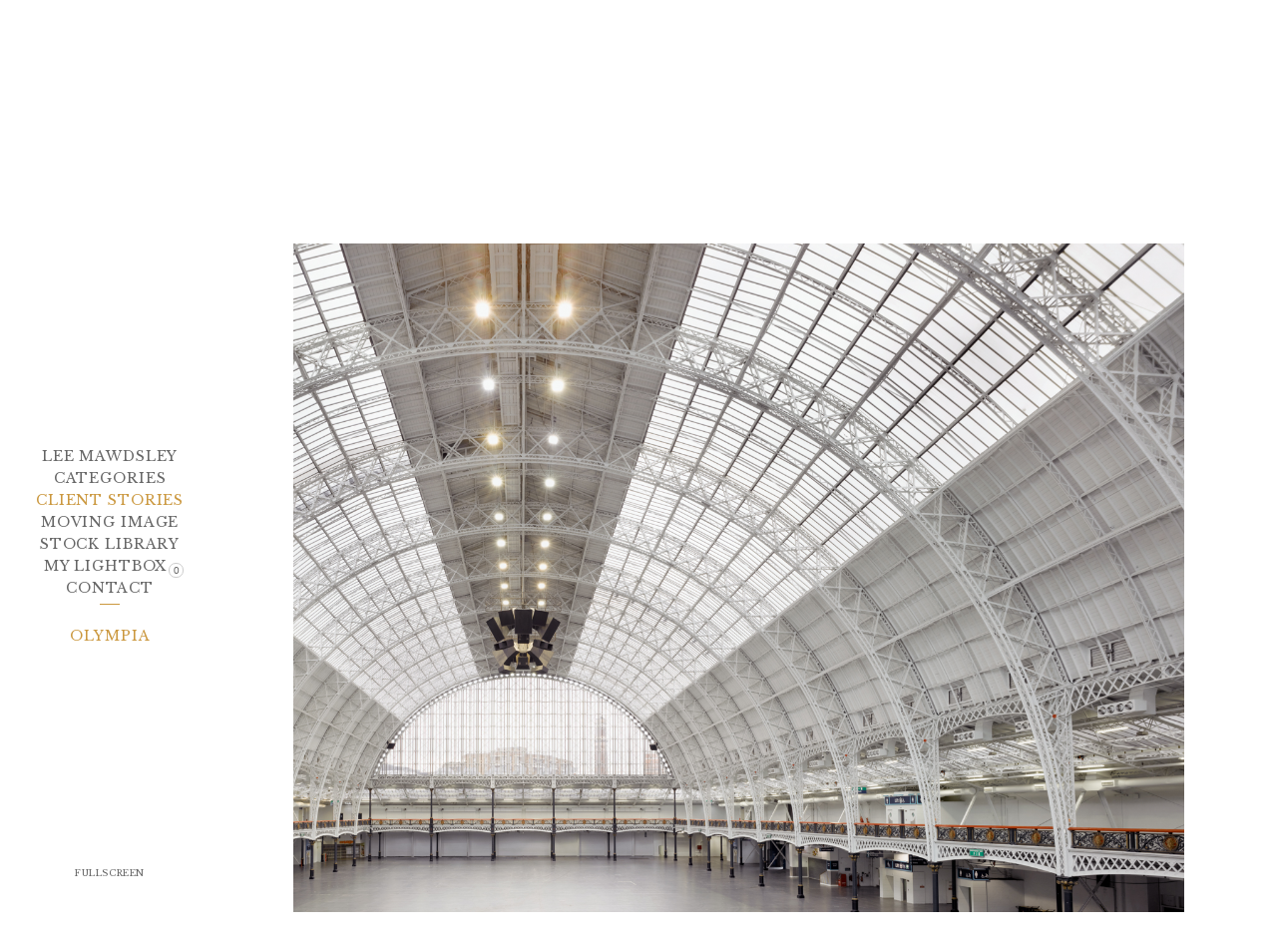

--- FILE ---
content_type: text/html; charset=UTF-8
request_url: https://www.leemawdsley.co.uk/stories/olympia
body_size: 1268
content:
<!DOCTYPE html>
<html lang="en" class="no-js">
<head>
    <meta charset="utf-8">
    <meta http-equiv="X-UA-Compatible" content="IE=edge">
    <meta name="description" content="Lee Mawdsley is a renowned photographer based in the UK, commissioned internationally by the world&#039;s leading brands.">
    <meta name="viewport" content="width=device-width, initial-scale=1, maximum-scale=1" />
    <meta name="csrf-token" content="oQTTYpgmyGsnpRxJWLnhcpD7hloVshuO8oiNEB83">

    <title>Olympia :: Client Stories :: Lee Mawdsley</title>

    <link rel="stylesheet" href="/css/styles.css?id=0c890f38a5e828589fd23461036956f6">

    <link rel="apple-touch-icon" sizes="180x180" href="/apple-touch-icon.png">
    <link rel="icon" type="image/png" href="/favicon-32x32.png" sizes="32x32">
    <link rel="icon" type="image/png" href="/favicon-16x16.png" sizes="16x16">
    <link rel="manifest" href="/manifest.json" crossorigin="use-credentials">
    <link rel="mask-icon" href="/safari-pinned-tab.svg" color="#5bbad5">
    <meta name="theme-color" content="#ffffff">

    <script>
        var root = document.getElementsByTagName( 'html' )[0];
        root.removeAttribute( 'class', 'no-js' );
        root.setAttribute( 'class', 'js' );
    </script>
</head>
<body>
    <!--[if lt IE 8]>
    <p class="browserupgrade">You are using an <strong>outdated</strong> browser. Please <a href="http://browsehappy.com/">upgrade your browser</a> to improve your experience.</p>
    <![endif]-->

    <div id="container" class="stories">

        <header id="site-header">
            <h3><a href="/" >Lee Mawdsley</a></h3>

            <nav id="nav-primary">
    <ul>

        
                            <li ><a href="/categories">Categories</a></li>
            
        
                            <li class=active><a href="/stories">Client Stories</a></li>
            
        
                            <li ><a href="/moving-image">Moving Image</a></li>
            
        
                            <li ><a href="/stock-library">Stock library</a></li>
            
        
                            <li ><a href="https://www.leemawdsley.co.uk/lightbox" class="lightbox-link">My Lightbox<span id="lightbox-count">0</span></a></li>
            
        
                            <li ><a href="/contact">Contact</a></li>
            
        

        <li><a href="#" id="fullscreen">&nbsp;</a></li>
    </ul>
</nav>

<div id ="nav-trigger">
    <a href="#" id="burger"></a>
</div>





                            <h1>Olympia</h1>                    </header>

        <div id="main">
                <ul class="gallery">
                    <li >
                                    <span id="first"></span>
                
                                <img src="https://s3.eu-west-2.amazonaws.com/leemawdsley-website/upload/story/landscape/olympia-58af562136941.jpg" alt="Olympia">
            </li>
                    <li class=portrait>
                                    <span id="image36"></span>
                
                                <img src="https://s3.eu-west-2.amazonaws.com/leemawdsley-website/upload/story/portrait/olympia-58af5621e9fb8.jpg" alt="Olympia">
            </li>
                    <li class=portrait>
                                    <span id="image35"></span>
                
                                <img src="https://s3.eu-west-2.amazonaws.com/leemawdsley-website/upload/story/portrait/olympia-58af5621da14e.jpg" alt="Olympia">
            </li>
                    <li class=portrait>
                                    <span id="image37"></span>
                
                                <img src="https://s3.eu-west-2.amazonaws.com/leemawdsley-website/upload/story/portrait/olympia-58af562205e09.jpg" alt="Olympia">
            </li>
                    <li >
                                    <span id="image34"></span>
                
                                <img src="https://s3.eu-west-2.amazonaws.com/leemawdsley-website/upload/story/landscape/olympia-58af5621be64c.jpg" alt="Olympia">
            </li>
                    <li >
                                    <span id="image31"></span>
                
                                <img src="https://s3.eu-west-2.amazonaws.com/leemawdsley-website/upload/story/landscape/olympia-58af562171124.jpg" alt="Olympia">
            </li>
                    <li >
                                    <span id="image32"></span>
                
                                <img src="https://s3.eu-west-2.amazonaws.com/leemawdsley-website/upload/story/landscape/olympia-58af56218be5f.jpg" alt="Olympia">
            </li>
                    <li >
                                    <span id="image33"></span>
                
                                <img src="https://s3.eu-west-2.amazonaws.com/leemawdsley-website/upload/story/landscape/olympia-58af5621a4300.jpg" alt="Olympia">
            </li>
            </ul>

                        <footer>
<p>© 2026 Lee Mawdsley</p></footer>                    </div>

    </div>

    <!-- JavaScripts -->
    <script src="/js/main.js?id=ba9ac6bff3ab4fe1efbd66981f76321d"></script>

    

    
    

    
        <script>
            window.ga=function(){ga.q.push(arguments)};ga.q=[];ga.l=+new Date;
            ga('create','UA-98831685-1','auto');ga('send','pageview')
        </script>
        <script src="https://www.google-analytics.com/analytics.js" async defer></script>

    
</body>
</html>


--- FILE ---
content_type: text/css
request_url: https://www.leemawdsley.co.uk/css/styles.css?id=0c890f38a5e828589fd23461036956f6
body_size: 7172
content:
@import url(https://fonts.googleapis.com/css?family=Libre+Baskerville:400);
#noty_layout__bottom,#noty_layout__bottomCenter,#noty_layout__bottomLeft,#noty_layout__bottomRight,#noty_layout__center,#noty_layout__centerLeft,#noty_layout__centerRight,#noty_layout__top,#noty_layout__topCenter,#noty_layout__topLeft,#noty_layout__topRight,.noty_layout_mixin{-webkit-font-smoothing:subpixel-antialiased;-webkit-backface-visibility:hidden;backface-visibility:hidden;filter:blur(0);-webkit-filter:blur(0);margin:0;max-width:90%;padding:0;position:fixed;transform:translateZ(0) scale(1);z-index:9999999}#noty_layout__top{left:5%;top:0;width:90%}#noty_layout__topLeft{left:20px;top:20px;width:325px}#noty_layout__topCenter{left:50%;top:5%;transform:translate(calc(-50% - .5px)) translateZ(0) scale(1);width:325px}#noty_layout__topRight{right:20px;top:20px;width:325px}#noty_layout__bottom{bottom:0;left:5%;width:90%}#noty_layout__bottomLeft{bottom:20px;left:20px;width:325px}#noty_layout__bottomCenter{bottom:5%;left:50%;transform:translate(calc(-50% - .5px)) translateZ(0) scale(1);width:325px}#noty_layout__bottomRight{bottom:20px;right:20px;width:325px}#noty_layout__center{left:50%;top:50%;transform:translate(calc(-50% - .5px),calc(-50% - .5px)) translateZ(0) scale(1);width:325px}#noty_layout__centerLeft{left:20px}#noty_layout__centerLeft,#noty_layout__centerRight{top:50%;transform:translateY(calc(-50% - .5px)) translateZ(0) scale(1);width:325px}#noty_layout__centerRight{right:20px}.noty_progressbar{display:none}.noty_has_timeout.noty_has_progressbar .noty_progressbar{background-color:#646464;bottom:0;display:block;filter:alpha(opacity=10);height:3px;left:0;opacity:.2;position:absolute;width:100%}.noty_bar{-webkit-font-smoothing:subpixel-antialiased;-webkit-backface-visibility:hidden;overflow:hidden;transform:translate(0) scale(1)}.noty_effects_open{-webkit-animation:noty_anim_in .5s cubic-bezier(.68,-.55,.265,1.55);animation:noty_anim_in .5s cubic-bezier(.68,-.55,.265,1.55);-webkit-animation-fill-mode:forwards;animation-fill-mode:forwards;opacity:0;transform:translate(50%)}.noty_effects_close{-webkit-animation:noty_anim_out .5s cubic-bezier(.68,-.55,.265,1.55);animation:noty_anim_out .5s cubic-bezier(.68,-.55,.265,1.55);-webkit-animation-fill-mode:forwards;animation-fill-mode:forwards}.noty_fix_effects_height{-webkit-animation:noty_anim_height 75ms ease-out;animation:noty_anim_height 75ms ease-out}.noty_close_with_click{cursor:pointer}.noty_close_button{background-color:rgba(0,0,0,.05);border-radius:2px;cursor:pointer;font-weight:700;height:20px;line-height:20px;position:absolute;right:2px;text-align:center;top:2px;transition:all .2s ease-out;width:20px}.noty_close_button:hover{background-color:rgba(0,0,0,.1)}.noty_modal{background-color:#000;height:100%;left:0;opacity:.3;position:fixed;top:0;width:100%;z-index:10000}.noty_modal.noty_modal_open{-webkit-animation:noty_modal_in .3s ease-out;animation:noty_modal_in .3s ease-out;opacity:0}.noty_modal.noty_modal_close{-webkit-animation:noty_modal_out .3s ease-out;animation:noty_modal_out .3s ease-out;-webkit-animation-fill-mode:forwards;animation-fill-mode:forwards}@-webkit-keyframes noty_modal_in{to{opacity:.3}}@keyframes noty_modal_in{to{opacity:.3}}@-webkit-keyframes noty_modal_out{to{opacity:0}}@keyframes noty_modal_out{to{opacity:0}}@-webkit-keyframes noty_anim_in{to{opacity:1;transform:translate(0)}}@keyframes noty_anim_in{to{opacity:1;transform:translate(0)}}@-webkit-keyframes noty_anim_out{to{opacity:0;transform:translate(50%)}}@keyframes noty_anim_out{to{opacity:0;transform:translate(50%)}}@-webkit-keyframes noty_anim_height{to{height:0}}@keyframes noty_anim_height{to{height:0}}
body{background:#fff}a{color:#666;text-decoration:none}ul{list-style-type:none;margin:0;padding:0}
/*! normalize.css v3.0.3 | MIT License | github.com/necolas/normalize.css */html{-ms-text-size-adjust:100%;-webkit-text-size-adjust:100%;font-family:sans-serif}body{margin:0}article,aside,details,figcaption,figure,footer,header,hgroup,main,menu,nav,section,summary{display:block}audio,canvas,progress,video{display:inline-block;vertical-align:baseline}audio:not([controls]){display:none;height:0}[hidden],template{display:none}a{background-color:transparent}a:active,a:hover{outline:0}abbr[title]{border-bottom:1px dotted}b,strong{font-weight:700}dfn{font-style:italic}h1{font-size:2em;margin:.67em 0}mark{background:#ff0;color:#000}small{font-size:80%}sub,sup{font-size:75%;line-height:0;position:relative;vertical-align:baseline}sup{top:-.5em}sub{bottom:-.25em}img{border:0}svg:not(:root){overflow:hidden}figure{margin:1em 40px}hr{box-sizing:content-box;height:0}pre{overflow:auto}code,kbd,pre,samp{font-family:monospace,monospace;font-size:1em}button,input,optgroup,select,textarea{color:inherit;font:inherit;margin:0}button{overflow:visible}button,select{text-transform:none}button,html input[type=button],input[type=reset],input[type=submit]{-webkit-appearance:button;cursor:pointer}button[disabled],html input[disabled]{cursor:default}button::-moz-focus-inner,input::-moz-focus-inner{border:0;padding:0}input{line-height:normal}input[type=checkbox],input[type=radio]{box-sizing:border-box;padding:0}input[type=number]::-webkit-inner-spin-button,input[type=number]::-webkit-outer-spin-button{height:auto}input[type=search]{-webkit-appearance:textfield;box-sizing:content-box}input[type=search]::-webkit-search-cancel-button,input[type=search]::-webkit-search-decoration{-webkit-appearance:none}fieldset{border:1px solid silver;margin:0 2px;padding:.35em .625em .75em}legend{border:0;padding:0}textarea{overflow:auto}optgroup{font-weight:700}table{border-collapse:collapse;border-spacing:0}td,th{padding:0}.clearfix-mixin{clear:both;content:"";display:table}.kellumhidetext-mixin{overflow:hidden;text-indent:101%;white-space:nowrap}.font-smoothing{text-rendering:optimizeLegibility;-webkit-font-smoothing:antialiased;-moz-osx-font-smoothing:grayscale;font-style:normal;font-weight:400}.undo-font-smoothing{text-rendering:auto;-webkit-font-smoothing:unset;-moz-osx-font-smoothing:unset}
/*! HTML5 Boilerplate v5.2.0 | MIT License | https://html5boilerplate.com/ */html{color:#fff;font-size:1em;line-height:1.4}::-moz-selection{background:#b3d4fc;text-shadow:none}::selection{background:#b3d4fc;text-shadow:none}hr{border:0;border-top:1px solid #ccc;display:block;height:1px;margin:1em 0;padding:0}audio,canvas,iframe,img,svg,video{vertical-align:middle}fieldset{border:0;margin:0;padding:0}textarea{resize:vertical}.browserupgrade{background:red;color:#000;display:block;height:30px;margin:0;padding:.2em 0;position:fixed;text-align:center;top:0;width:100%;z-index:5}.browserupgrade a{color:#000;text-decoration:underline}input[type=date],input[type=email],input[type=text],textarea{border:1px solid #dadada;border-radius:4px;box-sizing:border-box;clear:both;line-height:1.4;padding:6px;width:100%}input[type=date],input[type=email],input[type=text],label,textarea{text-rendering:optimizeLegibility;-webkit-font-smoothing:antialiased;-moz-osx-font-smoothing:grayscale;color:#666;float:left;font-family:Libre Baskerville,Times,serif;font-size:12px;font-style:normal;font-weight:400}label{line-height:1.5;margin-bottom:3px}select{text-rendering:optimizeLegibility;-webkit-font-smoothing:antialiased;-moz-osx-font-smoothing:grayscale;-webkit-appearance:none;-moz-appearance:none;appearance:none;background:#fff url(/img/field-arrows.svg) no-repeat 100%;border:1px solid #dadada;border-radius:0;border-radius:4px;color:#666;font-family:Libre Baskerville,Times,serif;font-size:12px;font-style:normal;font-weight:400;height:32px;line-height:1.1;padding:0 6px}button[type=submit].outline-button,button[type=submit].plain-button{-webkit-appearance:none}@media screen and (min-width:900px){input[type=date],input[type=email],input[type=text],textarea{font-size:14px;padding:7px}select{height:36px;line-height:1.5;padding:0 6px 1px 8px}label,select{font-size:14px}label{margin-bottom:3px}}.big-checkbox{clip:rect(0,0,0,0);position:absolute}.big-checkbox:checked+label{border:1px solid #dadada;color:#666}.big-checkbox:checked+label:before{color:#cb983f;content:"\f102";display:inline-block;font-family:lee-mawdsley-icons;font-style:normal;font-weight:400;text-decoration:inherit}.big-checkbox+label{background:#fff;border:1px solid #dadada;border-radius:4px;box-sizing:border-box;color:#c6c6c6;cursor:pointer;display:inline-block;font-family:Libre Baskerville,Times,serif;font-size:12px;line-height:1;margin-bottom:0;padding:12px 27px 11px 10px;position:relative;width:100%}.big-checkbox+label:before{text-rendering:optimizeLegibility;-webkit-font-smoothing:antialiased;-moz-osx-font-smoothing:grayscale;color:#dadada;content:"\f101";display:inline-block;font-family:lee-mawdsley-icons;font-size:28px;font-style:normal;font-weight:400;line-height:1;position:absolute;right:5px;text-decoration:inherit;top:50%;transform:translateY(-50%);-ms-transform:translateY(-50%)}@media screen and (min-width:900px){.big-checkbox+label{font-size:14px;line-height:1;padding:13px 27px 14px 10px}}@media screen and (orientation:landscape) and (max-width:800px){.mobile-only{display:none}}@media screen and (min-width:900px){.mobile-only{display:none}}.desktop-only{display:none}@media screen and (orientation:landscape) and (max-width:800px){.desktop-only{display:block}}@media screen and (min-width:900px){.desktop-only{display:block}}@font-face{font-family:lee-mawdsley-icons;font-style:normal;font-weight:400;src:url(/css/lee-mawdsley-icons.eot);src:url(/css/lee-mawdsley-icons.eot?#iefix) format("embedded-opentype"),url(/css/lee-mawdsley-icons.woff) format("woff"),url(/css/lee-mawdsley-icons.ttf) format("truetype")}[class*=" icon-"]:before,[class^=icon-]:before{speak:none;text-rendering:auto;-webkit-font-smoothing:antialiased;-moz-osx-font-smoothing:grayscale;line-height:1;text-transform:none}.icon-_checkbox-off:before,.icon-_checkbox-on:before,.icon-arrow:before,.icon-cross:before,.icon-plus:before,.icon-thick-cross:before,[class*=" icon-"]:before,[class^=icon-]:before{display:inline-block;font-family:lee-mawdsley-icons;font-style:normal;font-weight:400;text-decoration:inherit}.icon-_checkbox-off:before{content:"\f101"}.icon-_checkbox-on:before{content:"\f102"}.icon-arrow:before{content:"\f103"}.icon-cross:before{content:"\f104"}.icon-plus:before{content:"\f105"}.icon-thick-cross:before{content:"\f106"}#container{box-sizing:border-box;position:relative;width:100%}#main{margin-top:76px}.home #main,.video #main{margin-top:0}@media screen and (min-width:600px){#main{margin-top:80px}}@media screen and (orientation:landscape) and (max-width:800px){#main{margin-top:12px;padding-left:180px}}@media screen and (min-width:900px){#main{margin-top:28px;padding-left:201px}.stock-single #main{display:flex;flex-direction:column;justify-content:center;margin-top:0;min-height:100vh}}@media screen and (min-width:1314px){#main{box-sizing:border-box;margin-left:auto;margin-right:auto;max-width:none}.listing #main{max-width:1314px}.home #main,.video #main{max-width:none}}@media only screen and (min-width:900px) and (max-device-width:2100px){#main{max-width:1500px}.home #main,.video #main{max-width:none}}h1,h2,h3,h4,h5,h6,p{text-rendering:optimizeLegibility;-webkit-font-smoothing:antialiased;-moz-osx-font-smoothing:grayscale;letter-spacing:.0625em;margin:0;padding:0;text-transform:uppercase}body,h1,h2,h3,h4,h5,h6,p{font-style:normal;font-weight:400}body{font-family:Libre Baskerville,Times,serif}h1,h2,h3{color:#666;font-family:Libre Baskerville,Times,serif;font-size:11px;font-weight:400}@media screen and (min-width:600px){h1,h2,h3{font-size:11px}}@media screen and (min-width:900px){h1,h2,h3{font-size:14px}}#site-header{background:#fff;height:76px;position:fixed;top:0;width:100%;z-index:3}#site-header h3{margin-left:12px;margin-top:18px}#site-header h3 a.active{color:#cb983f}#site-header h1{bottom:16px;color:#cb983f;left:12px;position:absolute}#site-header h1 a{color:#cb983f;padding-left:17px}#site-header h1 a:before{background:url(/img/arrow3.svg) no-repeat 0 0;background-size:auto 10px;bottom:3px;content:"";height:10px;left:-3px;margin-left:10px;position:absolute;transform:translateX(-50%) rotate(180deg);width:14px}@media screen and (min-width:600px){#site-header{height:80px}#site-header h3{margin-left:20px;margin-top:24px}#site-header h1{bottom:7px;left:20px}}@media screen and (orientation:landscape) and (max-width:800px){#site-header{background:#fff;display:flex;flex-direction:column;height:100%;justify-content:center;padding-right:14px;position:fixed;width:140px}#site-header h3{font-size:11px;margin-left:20px;margin-top:-100px}#site-header h1{bottom:auto;box-sizing:border-box;left:0;margin-top:39px;padding:0 5px;text-align:center;top:50%;width:100%}#site-header h1:before{background:#cb983f;content:"";height:1px;left:50%;margin-left:0;position:absolute;top:-19px;transform:translateX(-50%);width:20px}#site-header h1 a{padding:0}#site-header h1 a:before{background:url(/img/arrow3.svg) no-repeat -1px 0;background-size:40px 13px;bottom:-16px;height:13px;left:50%;margin:0;transform:translateX(-50%) rotate(180deg);width:17px}}@media screen and (min-width:900px){#site-header{align-items:center;background:#fff;box-sizing:border-box;display:flex;flex-direction:column;height:100%;justify-content:center;padding-left:20px;position:fixed;width:200px}#site-header h3{margin:-110px 0 0}#site-header h3 a:hover{color:#222}#site-header h3 a.active:hover{color:#cb983f}#site-header h1{bottom:auto;box-sizing:border-box;left:0;margin-top:50px;padding:0 0 0 21px;text-align:center;top:50%;width:100%}#site-header h1:before{background:#cb983f;content:"";height:1px;left:50%;margin-left:10px;position:absolute;top:-23px;transform:translateX(-50%);width:20px}#site-header h1 a{padding-left:0}#site-header h1 a:hover:before{background:url(/img/arrow3.svg) no-repeat -21px 0;background-size:40px 13px}#site-header h1 a:before{background:url(/img/arrow3.svg) no-repeat 0 0;background-size:40px 13px;bottom:-18px;height:13px;left:50%;margin-left:10px;transform:translateX(-50%) rotate(180deg);width:19px}}#nav-primary{background:#fff;box-sizing:border-box;display:none;height:100%;padding:0;position:fixed;top:44px;width:100%}#nav-primary.active{display:block;z-index:2}#nav-primary ul{float:left;margin-top:84px;width:100%}#nav-primary ul li{margin-bottom:20px;text-align:center}#nav-primary ul li:last-of-type{display:none}#nav-primary ul li.active a{color:#cb983f}#nav-primary ul li a{text-rendering:optimizeLegibility;-webkit-font-smoothing:antialiased;-moz-osx-font-smoothing:grayscale;font-size:11px;font-style:normal;font-weight:400;letter-spacing:.0625em;text-transform:uppercase}@media screen and (min-width:600px){#nav-primary{top:60px}#nav-primary ul li a{font-size:11px}}@media screen and (orientation:landscape) and (max-width:800px){#nav-primary{box-sizing:border-box;display:block;height:auto;left:auto;padding-left:12px;position:static;top:auto;width:100%}#nav-primary ul{margin-top:0}#nav-primary ul li{clear:left;line-height:1.2;margin-bottom:0;width:100%}#nav-primary ul li a{font-size:11px;margin:0;padding:0;width:100%}}@media screen and (min-width:900px){#nav-primary{background:none;display:block;height:auto;left:28px;position:static;right:auto;top:auto;width:100%}#nav-primary ul{margin-top:0;width:100%}#nav-primary ul li{clear:left;margin-bottom:0;margin-right:0;text-align:center;width:100%}#nav-primary ul li:last-of-type{bottom:55px;display:block;position:absolute;width:180px}#nav-primary ul li:last-of-type a{font-size:9px}#nav-primary ul li.active a:hover{color:#cb983f}#nav-primary ul li a{font-size:14px}#nav-primary ul li a:hover{color:#222}}#nav-trigger{height:56px;overflow:hidden;position:absolute;right:8px;text-indent:101%;top:5px;white-space:nowrap;width:50px;z-index:20}#nav-trigger #burger,#nav-trigger #burger:after,#nav-trigger #burger:before{background:#666;content:"";cursor:pointer;display:block;height:1px;position:absolute;right:4px;top:20px;transition:all .2s ease-in-out;width:28px}#nav-trigger #burger:before{left:0;top:-8px}#nav-trigger #burger:after{left:0;top:8px}#nav-trigger #burger,#nav-trigger #burger:after,#nav-trigger #burger:before{transition:all .2s}#nav-trigger #burger.active{background-color:transparent}#nav-trigger #burger.active:after,#nav-trigger #burger.active:before{top:0}#nav-trigger #burger.active:before{transform:rotate(45deg)}#nav-trigger #burger.active:after{transform:rotate(-45deg)}@media screen and (orientation:landscape) and (max-width:800px){#nav-trigger{display:none}}@media screen and (min-width:600px){#nav-trigger{right:16px;top:10px}}@media screen and (min-width:900px){#nav-trigger{display:none}}.nav-overview ul{box-sizing:border-box;display:flex;flex-direction:row;flex-wrap:wrap;float:left;padding:0 12px 0 0;width:100%}.nav-overview ul li{box-sizing:border-box;flex:1 1 50%;margin-bottom:15px;max-width:50%;overflow:hidden;padding-left:12px}.nav-overview ul li.portrait{position:relative}.nav-overview ul li.portrait a{padding-top:75%;position:static}.nav-overview ul li.portrait img{height:auto;left:50%;max-height:100%;max-width:100%;padding-left:12px;position:absolute;top:50%;transform:translate(-50%,-50%);width:auto}.nav-overview ul li a{clear:both;content:"";display:table;height:100%;position:relative;width:100%}.nav-overview ul li a h2{margin-top:7px}.nav-overview ul li a img{height:auto;width:100%}@media screen and (min-width:600px){.nav-overview ul{padding:0 20px 0 0}.nav-overview ul li{flex:1 1 33.3%;margin-bottom:33px;max-width:33.3%;padding-left:20px}.nav-overview ul li.portrait img{padding-left:20px}.nav-overview ul li a h2{margin-top:13px}}@media screen and (orientation:landscape) and (max-width:800px){.nav-overview ul{padding:0 12px 0 0}.nav-overview ul li{margin-bottom:15px;padding-left:12px}}@media screen and (min-width:900px){.nav-overview ul{padding:0 28px 0 0}.nav-overview ul li{margin-bottom:28px;padding-left:28px}.nav-overview ul li.portrait img{padding-left:28px;transform:translate(-50%,-50%) translateZ(0) scale(1)}.nav-overview ul li a{background:#fff;cursor:pointer;position:relative}.nav-overview ul li a h2{box-sizing:border-box;color:#666;font-size:14px;left:auto;line-height:22px;margin-top:13px;opacity:1;padding:0;position:static;text-align:center;top:auto;transform:none;transform-style:preserve-3d;transition:none;width:auto}.nav-overview ul li a h2 span{display:none}.nav-overview ul li a img{transition:none}.nav-overview ul li a:hover h2,.nav-overview ul li a:hover img{opacity:1;transition:none}}@media only screen and (min-device-width:768px) and (max-device-width:1024px) and (orientation:landscape){.nav-overview ul li a{background:none}.nav-overview ul li a h2{color:#666;font-size:11px;left:auto;margin-top:7px;opacity:1;position:static;text-align:left;top:auto;transition:none}.nav-overview ul li a:hover img{opacity:1}}@media screen and (min-width:1314px){.nav-overview ul li{max-width:359px}}.category-overview ul{box-sizing:border-box;display:flex;flex-direction:row;flex-wrap:wrap;float:left;padding:0 12px 0 0;width:100%}.category-overview ul li{box-sizing:border-box;flex:1 1 50%;margin-bottom:15px;max-width:50%;overflow:hidden;padding-left:12px}.category-overview ul li.portrait{position:relative}.category-overview ul li.portrait a:first-of-type{padding-top:75%;position:static}.category-overview ul li.portrait a:first-of-type img{padding-left:12px}.category-overview ul li a:first-of-type{background:#fff;clear:both;content:"";display:table;opacity:1;padding-top:75%;position:relative;width:100%}.category-overview ul li a:first-of-type img{height:auto;left:50%;max-height:100%;max-width:100%;padding-left:0;position:absolute;top:50%;transform:translate(-50%,-50%);transform-style:preserve-3d;width:auto}@media screen and (min-width:600px){.category-overview ul{padding:0 20px 0 0}.category-overview ul li{flex:1 1 33.3%;margin-bottom:21px;max-width:33.3%;padding-left:20px}.category-overview ul li.portrait a:first-of-type img{padding-left:20px}}@media screen and (orientation:landscape) and (max-width:800px){.category-overview ul{padding:0 12px 0 0}.category-overview ul li{margin-bottom:15px;padding-left:12px}}@media screen and (min-width:900px){.category-overview ul{padding:0 28px 0 0}.category-overview ul li{margin-bottom:28px;padding-left:28px}.category-overview ul li.portrait a:first-of-type img{padding-left:28px}.category-overview ul li.portrait a:first-of-type:hover:after{transform:translateY(-50%)}.category-overview ul li a:first-of-type{cursor:pointer;position:relative}.category-overview ul li a:first-of-type img{transform:translate(-50%,-50%) translateZ(0) scale(1);transition:opacity 0s}.category-overview ul li a:first-of-type:after{background:url(/img/cross.svg) no-repeat;content:"";display:none;height:26px;left:50%;position:absolute;top:50%;transform:translate(-50%,-50%);width:26px}.category-overview ul li a:first-of-type:hover:after{display:block}.category-overview ul li a:first-of-type:hover img{opacity:0}}@media only screen and (min-device-width:768px) and (max-device-width:1024px) and (orientation:landscape){.category-overview ul li a:first-of-type{background:none}.category-overview ul li a:first-of-type:hover img{opacity:1}}@media screen and (min-width:1314px){.category-overview ul li{max-width:359px}}.gallery{box-sizing:border-box;float:left;padding:0 12px;width:100%}.gallery li{margin-bottom:60px;position:relative}.gallery li span{height:1px;margin-top:-76px;position:absolute}.gallery li img{display:block;margin:0 auto;max-width:100%}@media screen and (min-width:600px){.gallery{padding:0 20px}.gallery li{margin-bottom:100px}.gallery li span{margin-top:-80px}}@media screen and (orientation:landscape) and (max-width:800px){.gallery{float:right;padding:0 12px;width:90%}.gallery li{margin-bottom:36px}.gallery li.portrait img{margin:0 auto;max-width:50%}}@media screen and (min-width:900px){.gallery{padding:0 28px}.gallery li{margin-bottom:140px}.gallery li:first-of-type.centred{margin-top:30vh}.gallery li.centred span{top:50%;transform:translateY(-50vh)}.gallery li span{margin-top:0;top:0}.gallery li img{max-height:93vh;width:auto}}@media only screen and (min-device-width:768px) and (max-device-width:1024px) and (orientation:landscape){.gallery li.portrait img{margin:0 auto;max-width:65%}}.video-full{box-sizing:border-box;height:90vh;padding:0 12px;width:100%}.video-full .video-holder{box-sizing:border-box;padding:76px 0}.video-full .video-holder,.video-full .video-holder .video-outer{height:100%;position:relative;width:100%}.video-full .video-holder .video-outer .video-inner{height:100%;left:50%;position:absolute;text-align:center;top:0;transform:translateX(-50%);width:100%}.video-full .video-holder .video-outer .video-inner .video-shrinkwrap{max-height:100%;max-width:100%;position:relative;top:48%;transform:translateY(-50%)}@media screen and (min-width:600px){.video-full{height:93vh;padding:0 20px}.video-full .video-holder{padding:80px 0}}@media screen and (orientation:landscape) and (max-width:800px){.video-full{height:85vh;padding:0 12px}.video-full .video-holder{padding:12px 0}.video-full .video-holder .video-outer .video-inner .video-shrinkwrap{top:50%}}@media screen and (min-width:900px){.video-full{height:100vh;overflow:hidden;padding:0 28px}.video-full .video-holder{padding:28px 0}.video-full .video-holder .video-outer .video-inner .video-shrinkwrap{top:50%}}#carousel{box-sizing:border-box;height:90vh;padding:0 12px;width:100%}#carousel #box{box-sizing:border-box;padding:76px 0}#carousel #box,#carousel ul{height:100%;position:relative;width:100%}#carousel ul li{height:100%;left:50%;position:absolute;text-align:center;top:0;transform:translateX(-50%);width:100%}#carousel ul li.portrait{max-width:588px;width:80%}#carousel ul li img{max-height:100%;max-width:100%;position:relative;top:48%;transform:translateY(-50%)}@media screen and (min-width:600px){#carousel{height:93vh;padding:0 20px}#carousel #box{padding:80px 0}}@media screen and (orientation:landscape) and (max-width:800px){#carousel{height:85vh;padding:0 12px}#carousel #box{padding:12px 0}#carousel ul li img{top:50%}}@media screen and (min-width:900px){#carousel{height:100vh;overflow:hidden;padding:0 28px}#carousel #box{padding:28px 0}#carousel ul li.portrait{max-height:100%;max-width:1000px;top:50%;transform:translate(-50%,-50%);width:100%}#carousel ul li.portrait img{height:100%}#carousel ul li img{top:50%}}#contact{box-sizing:border-box;float:left;margin-top:50px;padding:0 12px;width:100%}#contact p{color:#666;font-size:11px;letter-spacing:.0625em;line-height:1.5;padding:6px 0 5px;position:relative;text-align:center;white-space:nowrap}#contact p span.gold{color:#cb983f}#contact p a{color:#666}@media screen and (min-width:600px){#contact{align-items:center;display:flex;height:100vh;justify-content:center;margin-top:-80px}#contact div{margin-top:-100px}#contact p{font-size:11px;padding:9px 0 6px}}@media screen and (orientation:landscape) and (max-width:800px){#contact{align-items:center;display:flex;height:85vh;justify-content:center;margin-top:-30px}#contact div{margin-top:0}#contact p{font-size:11px;padding:6px 0 5px}#contact p span.mobile{left:55px}}@media screen and (min-width:900px){#contact{margin-top:-28px}#contact div{margin-top:-106px}#contact p{font-size:14px;line-height:1.5}#contact p a:hover{color:#cb983f}}footer{clear:left;float:left;padding:30px 12px 10px}footer p{color:#666;font-size:9px;position:relative}.contact footer,.home footer{display:none}@media screen and (min-width:600px){footer{padding:40px 20px 15px}footer p{font-size:9px}}@media screen and (min-width:900px){footer{padding:40px 28px 56px}}.stock-intro{clear:left;float:left;margin-top:-3px;padding:0 12px 40px}.stock-intro h1{color:#cb983f;font-size:11px;padding-bottom:8px}.stock-intro p{color:#666;font-family:Libre Baskerville,Times,serif;font-size:12px;letter-spacing:normal;line-height:1.75;padding-bottom:16px;text-transform:none}@media screen and (min-width:600px){.stock-intro{margin-top:5px;padding:0 20px 40px}}@media screen and (orientation:landscape) and (max-width:800px){.stock-intro{padding-left:12px;padding-right:12px}}@media screen and (min-width:900px){.stock-intro{box-sizing:border-box;margin-top:20px;padding:0 28px 40px;text-align:center;width:100%}.stock-intro h1{font-size:14px;padding-bottom:10px}.stock-intro p{font-size:14px;padding-bottom:20px}}.stock-category-overview ul{box-sizing:border-box;display:flex;flex-direction:row;flex-wrap:wrap;float:left;padding:0 12px 0 0;width:100%}.stock-category-overview ul li{box-sizing:border-box;flex:1 1 50%;margin-bottom:15px;max-width:50%;overflow:hidden;padding-left:12px;position:relative}.stock-category-overview ul li .wrapper{clear:both;content:"";display:table;overflow:hidden;padding-top:75%;position:relative;width:100%}.stock-category-overview ul li .wrapper .inner-wrapper{bottom:0;left:0;position:absolute;right:0;text-align:center;top:0}.stock-category-overview ul li .wrapper .inner-wrapper .image-wrapper{display:inline-block;height:100%;position:relative}.stock-category-overview ul li .wrapper .inner-wrapper .image-wrapper img{height:auto;height:100%;max-width:100%;width:auto}@media screen and (min-width:600px){.stock-category-overview ul{padding:0 20px 0 0}.stock-category-overview ul li{flex:1 1 33.3%;margin-bottom:21px;max-width:33.3%;padding-left:20px}}@media screen and (orientation:landscape) and (max-width:800px){.stock-category-overview ul{padding:0 12px 0 0}.stock-category-overview ul li{margin-bottom:15px;padding-left:12px}}@media screen and (min-width:900px){.stock-category-overview ul{padding:0 28px 0 0}.stock-category-overview ul li{margin-bottom:28px;padding-left:28px}.stock-category-overview ul li .wrapper .inner-wrapper .image-wrapper a:first-of-type:hover+a{display:block}}.stock-image-full{box-sizing:border-box;padding:0 12px;width:100%}.stock-image-full .image-holder{clear:left;float:left;text-align:center;width:100%}.stock-image-full .image-holder .image-shrinkwrap{display:inline-block;position:relative;width:100%}.stock-image-full .image-holder img{display:block;height:auto;width:100%}.stock-image-full .details{bottom:-30px;left:0;position:absolute;text-align:left}.stock-image-full .details a{display:block}@media screen and (min-width:600px){.stock-image-full{padding:0 20px}.stock-image-full .image-holder.portrait .image-shrinkwrap,.stock-image-full .image-holder.portrait img{max-width:588px}}@media screen and (min-width:900px){.stock-image-full{padding:40px 28px}.stock-image-full .image-holder{text-align:center}.stock-image-full .image-holder .image-shrinkwrap{max-width:1050px}.stock-image-full .image-holder img{max-width:1050px;width:100%}.stock-image-full .image-holder.portrait .image-shrinkwrap{width:auto}.stock-image-full .image-holder.portrait img{height:768px;margin:0;width:auto}.stock-image-full .details{bottom:-35px}.stock-image-full .details p{font-size:14px}}.add-stock-image{background:#fff;border:1px solid #ddd;bottom:6px;display:block;height:25px;position:absolute;right:6px;width:25px}.add-stock-image:after{background:url(/img/cross.svg) no-repeat;content:"";height:15px;left:50%;position:absolute;top:50%;transform:translate(-50%,-50%);width:15px}@media screen and (min-width:900px){.add-stock-image{display:none}.add-stock-image:hover{display:block}}.add-stock-image-small{text-rendering:optimizeLegibility;-webkit-font-smoothing:antialiased;-moz-osx-font-smoothing:grayscale;color:#cb983f;font-family:Libre Baskerville,Times,serif;font-size:11px;font-style:normal;font-weight:400;letter-spacing:.0625em;padding-left:14px;position:relative;text-transform:uppercase}.add-stock-image-small:before{content:"\f105";display:inline-block;font-family:lee-mawdsley-icons;font-size:12px;font-style:normal;font-weight:400;left:-2px;position:absolute;text-decoration:inherit;top:-1px}@media screen and (min-width:900px){.add-stock-image-small{font-size:14px;padding-left:15px}.add-stock-image-small:before{font-size:14px;top:-1px}}.lightbox-link{padding-right:9px!important;position:relative}#lightbox-images{box-sizing:border-box;display:flex;flex-direction:row;flex-wrap:wrap;float:left;padding:0 12px 0 0;width:100%}#lightbox-images li{box-sizing:border-box;flex:1 1 50%;margin-bottom:15px;max-width:50%;overflow:hidden;padding-left:12px}#lightbox-images li.portrait .image-holder{background:#eee}#lightbox-images li .image-holder{background:#fff;clear:both;content:"";display:table;opacity:1;overflow:hidden;padding-top:75%;position:relative;width:100%}#lightbox-images li .image-holder img{height:100%;left:50%;padding-left:0;position:absolute;top:50%;transform:translate(-50%,-50%);transform-style:preserve-3d;width:auto}@media screen and (min-width:600px){#lightbox-images{padding:0 20px 0 0}#lightbox-images li{flex:1 1 33.3%;margin-bottom:21px;max-width:33.3%;padding-left:20px}}@media screen and (orientation:landscape) and (max-width:800px){#lightbox-images ul{padding:0 12px 0 0}#lightbox-images ul li{margin-bottom:15px;padding-left:12px}}@media screen and (min-width:900px){#lightbox-images{float:none;margin-left:-19px;margin-right:-19px;width:auto}}@media screen and (min-width:1314px){#lightbox-images ul li{max-width:359px}}.lightbox-intro{clear:left;float:left;margin-top:-3px;padding:0 12px 40px}.lightbox-intro h1{color:#cb983f;font-size:11px;padding-bottom:8px}.lightbox-intro p{color:#666;font-family:Libre Baskerville,Times,serif;font-size:12px;letter-spacing:normal;line-height:1.75;padding-bottom:25px;text-transform:none}.lightbox-intro.usage{padding-bottom:40px}.lightbox-intro.usage p{padding-bottom:0}@media screen and (min-width:600px){.lightbox-intro{margin-top:5px;padding:0 20px 40px}}@media screen and (min-width:900px){.lightbox-intro{margin-top:10px;padding:0 0 56px;text-align:center}.lightbox-intro.usage{padding-bottom:45px}.lightbox-intro h1{font-size:14px;padding-bottom:10px}.lightbox-intro p{font-size:14px;padding-bottom:45px}}#lightbox-count{-webkit-font-smoothing:subpixel-antialiased;border:1px solid #ccc;border-radius:10px;bottom:-4px;color:#666;display:block;font-family:Helvetica,Arial,sans-serif;font-size:9px;font-weight:400;height:12px;letter-spacing:-.0625em;line-height:1.4;position:absolute;right:-8px;text-align:center;text-indent:-.1em;width:12px}li.active #lightbox-count{border-color:#ecd9b7;color:#cb983f}#lightbox-count.highlight{-webkit-animation-duration:1s;animation-duration:1s;-webkit-animation-name:coounter-pulse;animation-name:coounter-pulse;background:#cb983f;border-color:#cb983f!important;color:#fff!important}@-webkit-keyframes coounter-pulse{0%{transform:scale(1)}50%{transform:scale(1.3)}to{transform:scale(1)}}@keyframes coounter-pulse{0%{transform:scale(1)}50%{transform:scale(1.3)}to{transform:scale(1)}}@media screen and (min-width:900px){#lightbox-count{bottom:-3px;font-size:10px;height:13px;line-height:1.3;width:13px}}.box-button{text-rendering:optimizeLegibility;-webkit-font-smoothing:antialiased;-moz-osx-font-smoothing:grayscale;background:none;border:none;color:#cb983f;display:inline-block;font-family:Libre Baskerville,Times,serif;font-size:11px;font-style:normal;font-weight:400;letter-spacing:.0625em;padding:0;position:relative;text-align:left;text-transform:uppercase}.box-button:focus{border:none;color:#666;outline:none}.box-button:before{content:"\f103";display:inline-block;font-family:lee-mawdsley-icons;font-size:10px;font-style:normal;font-weight:400;position:absolute;right:-13px;text-decoration:inherit;top:1px}@media screen and (min-width:900px){.box-button{font-size:14px}.box-button:before{font-size:12.5px;right:-16px;top:1px}}.remove-stock-image{text-rendering:optimizeLegibility;-webkit-font-smoothing:antialiased;-moz-osx-font-smoothing:grayscale;color:#cb983f;font-family:Libre Baskerville,Times,serif;font-size:11px;letter-spacing:.0625em;margin:8px 0 0 50%;padding-left:13px;position:relative;text-transform:uppercase;transform:translateX(-50%)}.remove-stock-image,.remove-stock-image:before{display:inline-block;font-style:normal;font-weight:400}.remove-stock-image:before{content:"\f106";font-family:lee-mawdsley-icons;font-size:12px;left:-2px;position:absolute;text-decoration:inherit;top:-1px}@media screen and (min-width:900px){.remove-stock-image{font-size:14px;margin-top:10px;padding-left:17px}.remove-stock-image:before{font-size:15px;left:-2px;top:-2px}}.usage-form{box-sizing:border-box;clear:left;float:left;padding:0 12px;width:100%}.usage-form:first-of-type{padding-bottom:20px}.usage-form .hideable-fields>div,.usage-form>div{clear:left;float:left;margin-bottom:10px;width:100%}.usage-form .hideable-fields>div:last-of-type,.usage-form>div:last-of-type{margin-bottom:0}.usage-form .hideable-fields>div label.required:after,.usage-form>div label.required:after{color:#cb983f;content:"*";font-size:14px;padding-left:2px}.usage-form .hideable-fields>div .error,.usage-form>div .error{clear:left;color:#c00;float:left;font-family:Libre Baskerville,Times,serif;font-size:12px;letter-spacing:normal;padding-top:6px;text-transform:none}.usage-form select{width:100%}.usage-form .g-recaptcha{padding-top:45px}.usage-form .submit-holder{padding-top:30px}@media screen and (min-width:600px){.usage-form{padding:0 20px}}@media screen and (min-width:900px){.usage-form{padding:0}.usage-form:first-of-type{padding-bottom:28px}.usage-form .hideable-fields>div,.usage-form>div{padding-bottom:6px}.usage-form .g-recaptcha{padding-top:53px}}#usage-listing{clear:left;float:left;width:100%}#usage-listing .usage-listing-block{border-bottom:1px solid #dadada;clear:both;content:"";display:table;padding-bottom:35px;width:100%}#usage-listing .usage-listing-block h3{color:#cb983f;font-size:11px;padding:15px 0 15px 12px}#usage-listing .usage-listing-block .image-holder{height:152px;margin:0 12px 15px;width:203px}#usage-listing .usage-listing-block .image-holder.portrait{background:#eee}#usage-listing .usage-listing-block .image-holder.portrait img{display:block;height:100%;margin:0 auto;width:auto}#usage-listing .usage-listing-block .image-holder img{height:auto;width:100%}#usage-listing .usage-listing-block .radio-buttons{margin-top:10px}#usage-listing .usage-listing-block .radio-buttons div{clear:left;float:left;width:100%}#usage-listing .usage-listing-block .radio-buttons div:first-of-type{padding-bottom:10px}#usage-listing .usage-listing-block .hideable-fields{padding-top:10px}#usage-listing .usage-listing-block .hideable-fields.hidden{display:none}@media screen and (min-width:600px){#usage-listing .usage-listing-block h3{padding:15px 0 15px 20px}#usage-listing .usage-listing-block .image-holder{margin-left:20px;margin-right:20px}#usage-listing .usage-listing-block .radio-buttons div{clear:none;width:49%}#usage-listing .usage-listing-block .radio-buttons div:last-of-type{float:right;padding-bottom:0}}@media screen and (min-width:900px){#usage-listing .usage-listing-block{padding-bottom:35px}#usage-listing .usage-listing-block h3{font-size:14px;padding:15px 0}#usage-listing .usage-listing-block .image-holder{margin:0 0 25px}}.content-page{clear:both;content:"";display:table;padding-bottom:80px}@media screen and (min-width:900px){.content-page{margin:0 auto;max-width:650px;padding:10px 0 100px}}.centred-page{box-sizing:border-box;float:left;margin-top:56px;padding:0 12px;text-align:center;width:100%}.centred-page h1{padding-bottom:5px}.centred-page h1,.centred-page p{color:#666;letter-spacing:normal;text-transform:none}.centred-page p{font-family:Libre Baskerville,Times,serif;font-size:11px}@media screen and (min-width:600px){.centred-page{align-items:center;display:flex;height:100vh;justify-content:center;margin-top:-80px}.centred-page div{margin-top:-100px}}@media screen and (orientation:landscape) and (max-width:800px){.centred-page{align-items:center;display:flex;height:85vh;justify-content:center;margin-top:-30px}.centred-page div{margin-top:0}}@media screen and (min-width:900px){.centred-page{margin-top:-28px}.centred-page h1{font-size:14px;padding-bottom:6px}.centred-page div{margin-top:-106px}.centred-page p{font-size:14px}}#tooltip{background-color:#fff;border:1px solid #ddd;box-sizing:border-box;color:#666;display:none;font-family:Libre Baskerville,Times,serif;font-size:9px;height:27px;letter-spacing:.0625em;padding:7px 10px 0;text-transform:uppercase}#tooltip[data-show]{display:block}#tooltip #arrow,#tooltip #arrow:before{height:8px;position:absolute;width:8px;z-index:-1}#tooltip #arrow:before{background:#fff;content:"";transform:rotate(45deg)}#tooltip #tooltip[data-popper-placement^=top]>#arrow{bottom:-4px}#tooltip #tooltip[data-popper-placement^=bottom]>#arrow{top:-4px}#tooltip #tooltip[data-popper-placement^=left]>#arrow{right:-4px}#tooltip #tooltip[data-popper-placement^=right]>#arrow{left:-4px}#noty_layout__bottomRight{width:auto}.noty_theme__mint.noty_bar{margin:4px 0;overflow:hidden;position:relative}.noty_theme__mint.noty_bar .noty_body{font-size:11px;padding:12px 12px 10px}.noty_theme__mint.noty_bar .noty_buttons{padding:10px}.noty_theme__mint.noty_type__success{background-color:#cb983f;color:#fff;letter-spacing:.0625em;text-transform:uppercase}.hidden{display:none!important}.visuallyhidden{clip:rect(0 0 0 0);border:0;height:1px;margin:-1px;overflow:hidden;padding:0;position:absolute;width:1px}.visuallyhidden.focusable:active,.visuallyhidden.focusable:focus{clip:auto;height:auto;margin:0;overflow:visible;position:static;width:auto}.invisible{visibility:hidden}.clearfix:after,.clearfix:before{content:" ";display:table}.clearfix:after{clear:both}@media print{*,:after,:before{background:transparent!important;box-shadow:none!important;color:#000!important;text-shadow:none!important}a,a:visited{text-decoration:underline}a[href]:after{content:" (" attr(href) ")"}abbr[title]:after{content:" (" attr(title) ")"}a[href^="#"]:after,a[href^="javascript:"]:after{content:""}blockquote,pre{border:1px solid #999;page-break-inside:avoid}thead{display:table-header-group}img,tr{page-break-inside:avoid}img{max-width:100%!important}h2,h3,p{orphans:3;widows:3}h2,h3{page-break-after:avoid}}


--- FILE ---
content_type: text/plain
request_url: https://www.google-analytics.com/j/collect?v=1&_v=j102&a=1062440500&t=pageview&_s=1&dl=https%3A%2F%2Fwww.leemawdsley.co.uk%2Fstories%2Folympia&ul=en-us%40posix&dt=Olympia%20%3A%3A%20Client%20Stories%20%3A%3A%20Lee%20Mawdsley&sr=1280x720&vp=1280x720&_u=IEBAAEABAAAAACAAI~&jid=1872708065&gjid=2107944538&cid=30510722.1768609153&tid=UA-98831685-1&_gid=614762445.1768609153&_r=1&_slc=1&z=2007145605
body_size: -451
content:
2,cG-SVW264976Z